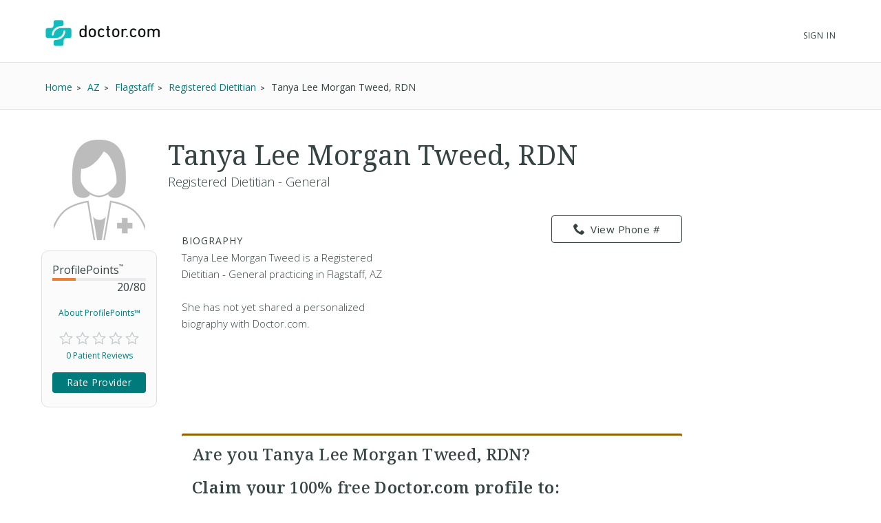

--- FILE ---
content_type: text/html; charset=UTF-8
request_url: https://syndicatedsearch.goog/afs/ads?sjk=MbmUmxdCSy%2Bi1UJ9dNaJsw%3D%3D&channel=2439815661&client=pub-1187797442630842&q=Physician&r=m&hl=en&type=0&oe=UTF-8&ie=UTF-8&fexp=21404%2C17301437%2C17301438%2C17301442%2C17301266%2C72717107&format=n3%7Cn3&ad=n6&nocache=4621768733613594&num=0&output=uds_ads_only&v=3&bsl=10&pac=0&u_his=2&u_tz=0&dt=1768733613629&u_w=1280&u_h=720&biw=1280&bih=720&psw=1280&psh=720&frm=0&uio=--&cont=searchresults-top%7Csearchresults-bottom&drt=0&jsid=csa&jsv=855242569&rurl=https%3A%2F%2Fwww.doctor.com%2FTanya-Tweed
body_size: 8412
content:
<!doctype html><html lang="en"> <head>    <meta content="NOINDEX, NOFOLLOW" name="ROBOTS"> <meta content="telephone=no" name="format-detection"> <meta content="origin" name="referrer"> <title>Ads by Google</title>   </head> <body>  <div id="adBlock">    </div>  <script nonce="kwxhT6MaYACU0azSwPnNWA">window.AFS_AD_REQUEST_RETURN_TIME_ = Date.now();window.IS_GOOGLE_AFS_IFRAME_ = true;(function(){window.ad_json={"caps":[{"n":"queryId","v":"rrtsaZGVBJSznboPxaDF8Qo"}],"bg":{"i":"https://www.google.com/js/bg/V3ebOGDdmYSEMRADY9j8a9nQ9snAUskijKb6q-slNNE.js","p":"fcnszcvIrXpM5rVWI0FfvdSkJoSFT3UThi5We4iaA0Awmb0Xu0dTSAzB1MkoO5yZUiwwJXg4cek9HoUGBq7cZYp23Z07BsGmF5nJ5KShVzfjACiHnnH7ckfc94NMDJX74mEqECNqOZqirEFGKNmcRCWhqVIosDOGXBZVeACPs33KSfhzDQiHIFoItB1oIaJuMKyQzq/QNy9pSOOlo31SOEJ/uCfNF56QP3/d1/Samg/EoQKVCkSnu8U8Y0MdrqWndeRc7Y7xIgsiMqJu9WI/W7Q80vm9NWZ+0GJn330u6RmhZly3pVKInKjVnA6gBfdQjEDCJ6flErt9fzd2yLjYmkMR5urf7CvtHtqnbUzWqdRKuZShu9HEJSoKAhqZk53vyOlnNTs940ck4lOtBu1Q/yTSbKt4f52dwc1XkQ+AVP0IjLkqD0ANUUiSlWDcp8iAfnl6WtC9dWNcEGcJZD95CkKhVv+aIgVuUF+kd+ar+Uq9laSgKOclXG9ymgN+up6JZNcYMFQqvpE6oJrNAw9UFmG+VOrDJEpG1g+9KOJJ3CBU6uhLu0keF98yWw4PjkcD3EWDT+KZGRwbRpj/yetT+2hKcNMOeoMIB9ql+qyJlQcG881fw8tXUct6galdexo/DVUeLmI9NzO2Z1ij2sQjde7uA9tfnr1JNR26vUQYVSnXPniCim1b6ykw/utOSle1lcOMuL7QGdypdAW1dax3c68L1poh6MAfZXNPni8tkVMEobOIL/jxWdl5Y3aw5b1FSN31fIxadvuUFqdyG+B8QxzvwSzdd2vc+HawZUacOP76SwTwZpNd6XpXzSQwqAXRX5QqryhhKZtZhQXFvoZrstlz0UI+3rjCrqszYLejeUME+cMLGvtW0Zps6PUGbm45wCIqOKYT0RzFvFiiEVyyNXBNXjt3gEzkJg+IuesJ/7rkTYDWzzhNNSPKgPAXSQD2JH6NXqzCZ6iBPVJ4crMKrnQyVBcxhsWWlKn/ZbAT/IjbIWNhhffbxSOY+efJZ5z+dTFXGOQKfxDwJIe6SbqEkdM9Dd0Xrb/ib5Sj49fdnuwtHVKKYP/1Dp5GoKduQBpwkTqV5LI4nFZtd1gkyljIdMVPTzq4PlK140EjKBonDrshny7EcGGU1WH0fI6XSYdxvd1NhktZAQc+fSVadKWPbw2ptrOEny0mfhYz9yr1xqFgd4UyaKfxxmVy0TkP9ngWwbFCLXn2jsDjr2/1oN+SN4IoAmgu59EZSPx+piy1rVqOaetsdVMgvIkckti45uFuUZlpe+GksdJLx9Pcewo63T2268L20KRSckhJ8U8cRq2q/DtCl87X211HWU3pvlMvF8bdmLFjVLa8eXB1OZwr5lGoNAZigEgG3uOdqc7INwGPgC+9gIm6a1r+qZjOPxlCygtpD1MFfW0ua9qrmhB+E+9yV7xHsWHyauN515bDUVAjTm3LbvqVC6dtjomcunzFXofKy0L/NvQA6g5KqGQD1lRrCcW/ve8HLuE5pYYBxmnnbIqTYYsqaHFNR8Vo4Z8JT8Z5IfpJU9yNE3xyflao6nAqGFN4Xyxxg8ORIrsdRvtQnf/leoOBQ56M25+FXAUEjNuBx2QW3x1VbrgCxZycICv6KNTc4ixMCvkcc+sWrHiUab6ngji+42eGGRiZeKRwPnS2DoCszmX8sh52pBkkrXf8HDv/zvcqjrtB2HAaMv5Dg1q6mNj/rjgYyj66kuSJ1SDxIEI9Cfc5WdSErSVMrsIHac7sk7BkWoOp6hLrhqpkwgQbepAD5d+SoZmlD3dzZVh9ZLOk53Sq5IMUUzemB+vm9W2F1bMd1vXSAZ9q/x9D6jZ22EPysqK+hSIMPO62z9iCBL+lSqXrNuJMv4o1Tu22nHO8gGfcs7LAxW3rQM6QfABX9+/7LwZv+Wx0TdQrGfA4BynbpXSCnluvMk5aenHQ+quxu9dH4hxcsqffZtKec40o7rVMx9i6NVP3vj2r/0KC1jB46CHRYVyStsa7MiLb8Hl2rJkMCtBJkJr4wbV56158+1aZNdXVveUkWQBv4STSVNzFa7abATYplsqbUkH6SMc8sPJeqAqLl+MBCJKGFieRigZ+F/GSoSivHzgDtcy69wd8wY5zqT8HVVGiWSyTMi/xFfUcRaz+pyYG9Cq01BrY8PU5TR4rPGI5QC4hihGoQuBKnFkTjIfKJqG2nEtnNZzZNAfWI0C6Vd8jbskNouWP7t07pLP05vRkMDEyBbUY7EADB4bEmBUb3UBG8cxdvES/UVx8MV9wNXPZgl/rhNvzmCQ5J02n8fjNc40hMYMZ4aJM7ZTpnXs7Tm5xktzqbv3m4VYK7lP0cEiJCMjKdC1UMiYdOQJgT+K7vC2CnJsiG3+opJuxe17ueVXBtrEKR7I6iVZUqDT911h8lpftLD5op8w7pANDVBBkmm/zgSbH+6VX1vetjR/USq24q8dIDee/YnNNfkJB5U9RhyHOTmQev/j86uLQ+4qOyS4fQpvmsOa0skQkCtCBk6p9aH1EyG1f/NqhKcIiOa7zfGQs43f5TJRbV3JamaiMokHDhsIh6GzENuEF/NoHp98uXz/Hd8UZ90nO3JLMWVbZE+EoYTmonRzZligpgGFj668op0sd1LXhqIau67crUqDlceZkgybwVbKEA+SOPKIDlDjrtRcK6FHv0HDHBMlZ1GXgG3FJVcvCYaZxezru5R9R09cYhqv9b8Tr5AAwyRR0FAZM300Ob18fzRPrLN10T/ZmnsEN71GzAG16pqsbcZZFegl/cyB/hzi3u/KbQWIjec+D7OAIKSWVDVbeBnNvRd/ZMeoGoqhAhVQfp9fFrHBPHVmCZ17O3epHUaVTXxVBo8rngL87VhHr4j1gg4P9dEdL+8YJIqlDlQlKUpvJb2Mj9omVkrmmhP45VVxWpUpldTzM7UG9nHEjEBJAzuw3duINd7MPs1dceJGewmA3Ki8Zt3lYLHVz9b1KU3kM7zipwwtzQj+t+ZyjdTs/gIXugwErMgdAW6MO7kgf+8UKKT/RQzVOFAe65JktqujokVTVco3EIWqE0h6zVoJQA6mFsx4mi7X68aAjFyOxux6nYhKzYJ/4wWa5mGwDjMazuuqkKAyT/Ai7SYGt+/x7KIDAxPJNNXhr7UQ8Keiru2FM8epktCK80iYummTAoXU6CWE94xxR4aqGgv1supxAGzcosU43K9h9x9SlI/5CWFNxsR7xNGAC3zG3rL3X+iA9ATuqG0MfS5o1jehlcbWZgLI12jBY1vwgNosoltWDafQ5wsTwbfVyuubzhbE8RVYW0GOTS1fUhrPb/rpQ79F3qXDFrz0Mui0Cz4KNvl54L7rzzF89/df/mNRB8XCtu8NWWlgHNs/a4RRq7eG5Xeg6xphZ50yvekMLuk7QryloMHiOrFaKpOSB/6Ke62mNtH16zf9R3rmn5S+L++YxoLo3cE3v1Z+b5MBZS84CSo3jsi3LJ2C+pmdgBniapOx/BfgMvLCc5B9fuF45pi0zBQ0K8uQHTEo0oRTJpfmmWz/BU1JuQdHBf1fIMSLKr0EL76EM6PjiKY8m893tcyjcLTzLTzJRDC9qHuD1jXf11VSMJvmCBLcUr3lMGz7IvAvf8NezIyZ6T7pD1KcotXJv/9WAk1Bk7Adh7Vnywl9Lv1eIzYFf1+x9+YDvu763Da8rZEvbflPD1Awe839Jss33RT/x2w9l02L3fYuXLrGRSZ9KyUL/Hs4DsFxzLe8ikeQ/Z0EvA3IEm8k/bzj1UMSylxO4wUNlMovLxhv8M0PKYJCXs59UPezZZPk5xKAhzFGWMdiA2fiiYxDcG6vh0lXXI0020Q9DDex/jcAjdoqmREJIHCJGjIX5jyoLJUYRzkjP3YJDsj+Xjf3OcW+FDuKl9P9f/vrgVdq1Nq758JQZgnSYus25uZywCuz6o49YKA+vPVMEc4XPuGMTKC/428GuA+LNMmh+KZETAhE2fTzAaDMYkgYh6yNj8oZVsS+c8ZCL152eNJrHAzHmiYu8wNgiMnOVkQUjHMKLA+C/fNue/9XOfZHOq2YDbgEIbA2axg5RT0qD+15f8LAnp9BZazlgOVqZV1gpVlIWUB3amKKMvvt1FV6PBlfXSRdc/+vdWB2hABaJ1Ej3g2JMikhGJN6rmr7Ll88HSEDkqZ0Tg5gD7di6NfRCCSi40jl+oxe3RgqTbwR7u1ELVLOMjpiBnDpKgmByd0YTdKnTl0VGMOVYm/p+BKfMO5l8yPTUVNQRYKXhk/az7Ag+5HznsRp5qf8RR0JpOz4E7TmlBKFG0IcvTstf962buhsibrRSinOSY/[base64]/qgogvTl0YkHJusUB64bnpfErM7HXs9O7RZLT3kju2Hibf4hI9NUeiZM51QVGmmuGNaOYxtXSLFGjExWvBj0KZKOUFJd9ORyYuniIUTs3dlnIX3ovT8WB8ootLTCZbfgpeGdLtHgIgKz1NtstFdogdZlZzEHDu5J+KUTVPEk/c9ajFLgIW2af4RYCzb9Fq2QrIy2Dz6xhFcchq3GNGt6G3grw3M2YqaAU/8ueUJwFFskMxqobRcuRbZixKZLr87wDSZ5BIc1Y3OmMjBY7uFiuRwHCgoEBkRLaF0jcrkXWmD/3opzBJ1eqvDlajMtliuwgLBYD623wmmNvRdtn2922otdEzPfJvfHnC5JD3u7kFY0RL2sy/rqgJYryaIo2Y30rM0v02QwngDQavDGaVMJPx9PGvevasuQ7C4yRDgIP8qfTMO0gqX9jV1x8bTTIm58zUDyC2AHokrJMMAOaqQwHMUxtc5XzC0HOODlo+NGkYqBvoDBb1CDsYNoEKTDpMkOy5S+olQy/DInVw6l6314EJw7LqGwmqBCOdKxJA2Zo/ZG+uxLFzcvXvX9j+mXkYJhxK8jyhOj39rMwCQT7LfFrzot/XXCgq07Bnz5YvPxlbIR9p2ufSYxDSRDIGW7wg801q7lCpzZOigWnnC6aBQosykbwj64lcydk/s3uaE81JWyxCmcAqcPKgyaKKVV/GmJrPD20KxKgr02keK39jI/q4sttVt3NKXDrKVAd0+IRZGwialA5PjNqbvZEhKA2dcrWXWyAiY9RfMAHfW2p176/dycVQWBblP7mPmVOpla745ebJIbbTt7EjSwUEBkHNiKGmSVKXdWY7aRytycUDHc661TahRPWLgtkPg8Ihyk80uEpSRmGApM0V6Eo67nhPRwWJhuRWcJ0braAX+kmN6+dqswpijRWtLQs5CYdI/NiVacmBd9/e1oagWg01YNPNaEKhYZyxs6Pps70qFsmRepCfp5sK7V7ukohZ51AX/KM0IO3xXLIaF1Ht/SyGiu8iSQ68/cad7OhoGruc8ryPwvfE8s3wPGhuKc6KT0dS5HZwGLV8//9lFludKuG+t4pBOKj3KJ7/D6DfbQSkCm6TwiZSrkReM/3r1gkKneyA2cf6QOIpF29vQx+NkqrwnTrMBfFS/FhV9mtvR6akhclHWFqbfbdos78m4BosalocGEKGKrn0IETvNU5xJKWTCjS7gaY5VwLQR+t41LUDpdgueM2J99T5LWsg2pfSYZmYno6ESZbBYpFBN7XUemXWdTJng1jQ4hv/7C71rw/x/PocF+NMiFUslSC3yGl9P5dUAv5XeJHEGkdM99trPdHyvAmVCp+uzJLxDMDafpuABsQo+EuM5+2XKTVeCoPDueYc/fhNK0QE+klfsWy3+r+u1PveiDH0M/yQsLVqmcEyGyAcZNpl+CN7bYprmnWosz0nVMUD4+uIaDlU6hNwUVf+J8l/0lCfyeocXKs52GdwWil/Ytd4gEty4vgc6xx75cnzVN8O5LbKhY6OMCU1v0FdI62AGP6QiReY2lKKB7h9VgcNRgGLTRWbIBoYrOvmPPHU1NTn9Rxwu9fRQoAliuJMPuh42Fx3VmZdcRrPOP2dCzwFqcSTtkH46V47A+g1Odef7PEAS1rO33koLW1o8vJy8Q6lTiRwPeV9l/3IcOSqsMh0ZLT8lXg2k3kcD/fnFxYSRFrZwiCZFERR7o9GMf1saE7luvVilvjlvm8zOTZuUjPH+w9lKK5a5oxBfdR1jiu5rAVa0MFkVebfkf3yXaLRUeEja703apva1vALqJuYF+3eLmR9juIsfh6Ia9/Bs8da3EcwT4E2fEcSWVXUyw/[base64]/[base64]/C2flFeUbKkPYzV+1EBiH2iS6kvcbP8hF1lTjJ0oE/U5g18HH9II/n8NMRDuiaZKPZ3tHazlfWF4zLuz8Wex8MjBNbT+cKf0+Z/Ahz9aWcPOiSVERHbVZHe6QI8m8zOVEVxXMrr4LjV3pd2DrsBKLfaIEZRHkAoNjUI/bQ29CMJYGgtCJ65CSUFCfPs3ijSCMosdr1udXpPO6eCj8QoJ96ggJ/ApZV09/iVQD/r15kW+GAcd5UHjTO/4suuPqQgnsQBv12p6iGDIMmR1bnSJ54dtW8LnH8UH/kRj2MLAghi28SZXugUmB54sIrYnE3bngo66o/2gtOS0N1nwwMZSxgsF4/W9VuAKElfr7R1XChOGEr+F+xvRP/Scz6uCuogn+4FCSN+9u+Sd3GjIRFv2EfrDkdweAs7pNHSv7N3flHlDaEdASg9KaOXDaYlgn/jaWR/9hNyGLTfLXHnUBv3of379y1sA1bdrfoMq1GBiPWy7sF7hSdPTEh58eXRVDQhKseZDJNKUs2/78CdYZYXhFShhSO+M4RNyXEMH/AitYlExnFdp815EgAVEfYDW0OU5wWTyec4UHWKIscGu2bABp0S/xDy4NR5MAQUkbn2zhKc64OVZLFjLJiIwRWggI2UUPI7B6F6DZR7mwarhu/M8bRwSY76cAMK6eq9rInNLes8qALD92OLEiKPWyJkyFem5zVa5yfA7wKD06Jru7h1WYUFb9CzNO/[base64]/ANnZuJz9vlLRtrEWT0rBg4/kK63KsHdUVB2oN49YAcNxKA7PabNFBFK8Sqg/zFZxc87NGrokmMRHT40fpJt/NTwaN5oCGLyDquosuel0ID2E2bOZDNYJMxdgmKX2rasidIzBOOoFL/k1Cqva7vhl4sOkREDfN0BvGtSw3nNzwedYqEpHpUVjwfUPBuIq8YRA5ORo9+54mIpVBhIeiDN/Bw4JSio2yjSP15xbHLUi3zTHF50eIkfzOe0YkU42GP3QtA6skQLXSXdJ9kT1B5JZD4PK5B0NKhrinEv2deXoS1iaov0975nxfCiORPp33/[base64]/gWOyRkfJMmshR3s6eFpodgXfZImUzYbA+BZOcgSfI+4+UcfkqxsJS97RAd/2gGlkX1n8jpuDdP7E2A1fTDcEPPR/cUqg9Xt2kiKBfHcQvmAFG92vNiS0GBaZmrHwNM+9bKTA6cV+l93vAk+4gfleeBh2ytWajc5UobzxuWNwoejvjcy1nX2sML2aicxbDTpLyVoGyVDUGwBa8P/Elt6V9SRRkO4rXNCWNdJh3GU5T5Gmhpijz/xx5Mw2HN1W5pbz4+6QN95heJgJKsB5OWBhHKzexgh4IfZkfBhk4ovMjUUZpLGBxhauR8KcYx3G45rqV+xf4dNXnJ5ld1OECjKJ2BtPBObE5rWniqabxLSB7MZnUSi6pPmrMLVxjgPLFjCgPxtlEriG354DIB9fv35vkMX9zrepNoDFfPINs6+xQS7Yro/T0EA5waAp7/G+4sZh6MfZ/6+TKoelRjXz9Orrdr1tE0qf2c8C7yPA2sSLnm7w6HTtuqU96mGOBxtx2umY+6Llj6+MHMAUPxBE8HNx/iGepk5rIs4udlg1XrP6LW88/2oRbN+agnUoq0pchG+JCbnukpFYZykrSYDMjiOK6qMvCOn17TScDO2NTOXLEe+ykZ+b30xasKG0XrO7gGB4/UeETGXi+FNdYvY16H2VRW82jqNG0XPX7F73Gnm+PgDPI+pbzCUTj7uq1xjCSAfFHlApsgD8h8ll7R51C2WI7Cw49EwSc10mhG+4ltBpEN4cwqSjcyEk1VpLNLo7H68OJVwyUScqFedPL+F3ghRf8Stp/wu8piLsUR6YxegLdjjek/riuGUcBOVd1EcYEOJqBgE3s7p4gyzHTMUZgPGXTdRHezgKZBSZAnU2zwhMOLSOPk9QQ6H/t3o+mAvnjJqG8mQreC7sC09CtcJqHn1/E2WnbfbWVpneyxVOMiWmyOoPPbBNlO0GEkefdwG+KsziwCfjA+OguIyN5bPs4/DpMOR5tLgh37/S9ZC+0cFyk11IjLfNlP2TBpGmu6KsELkR60wLFFfTQzCZjahPrk0+SwZsEHFypcCPTLW/FzvY1NJogZUJ8wuZ99v5UEvaLMWbKUzy9lqGfITh14jrMzdQDRj05fmaIYQYx2wcTk9sSw/hT3r2ET6SNeY99EdD2PROPUlo7I2LNpk8qCI9fUQhIu8efz/0+OpikhwdBluV6JtRmm+SzWkqah7AvrfG/nmd2Z3WiBSA716mNh/eAQcFUX2ecW9Yg56vis/Rj9L6oRvv82fgxBG5aLGytHs1J2nZEkP1Aw7F2uBz20bCXg+n3VmNWYP0hVuFrGKK4UqHZT72vyA/m8r0Oeohy4JQi5v1+pRK1BPrb2bQpo+EXYlcyJwqlajZrDdz4N8AhKXgoMrbbWiEUYp3PJUJEu4YbThhgp3z9HNwPz8ztvbUh9VVsALXncu/orNtjJNg2fa0DkpnPXIMxoME07FyEb6dsD+Ug/UbGhkycSiAqU2RTXePKFEl0QG5d0q1g+VKxXB5GPbNenB86M1Ie58G7U3AC8zc8V9SBaPOn4Oi9J8W9DNCiwS/TnHmG8BdT/iq2C8W+iwA\u003d\u003d"},"gd":{"ff":{"fd":"swap","eiell":true,"pcsbs":"44","pcsbp":"8","esb":true},"cd":{"pid":"pub-1187797442630842","eawp":"partner-pub-1187797442630842","qi":"rrtsaZGVBJSznboPxaDF8Qo"},"pc":{},"dc":{"d":true}}};})();</script> <script src="/adsense/search/async-ads.js?pac=0" type="text/javascript" nonce="kwxhT6MaYACU0azSwPnNWA"></script>  </body> </html>

--- FILE ---
content_type: text/html; charset=UTF-8
request_url: https://providers.doctor.com/Providers/getBioText?id=4421487&truncate=200
body_size: -56
content:
{"fullBio":" Tanya Lee Morgan Tweed is a Registered Dietitian - General practicing in Flagstaff, AZ<br><br>She has not yet shared a personalized biography with Doctor.com.","bio":" Tanya Lee Morgan Tweed is a Registered Dietitian - General practicing in Flagstaff, AZ<br><br>She has not yet shared a personalized biography with Doctor.com.","showReadMore":0}